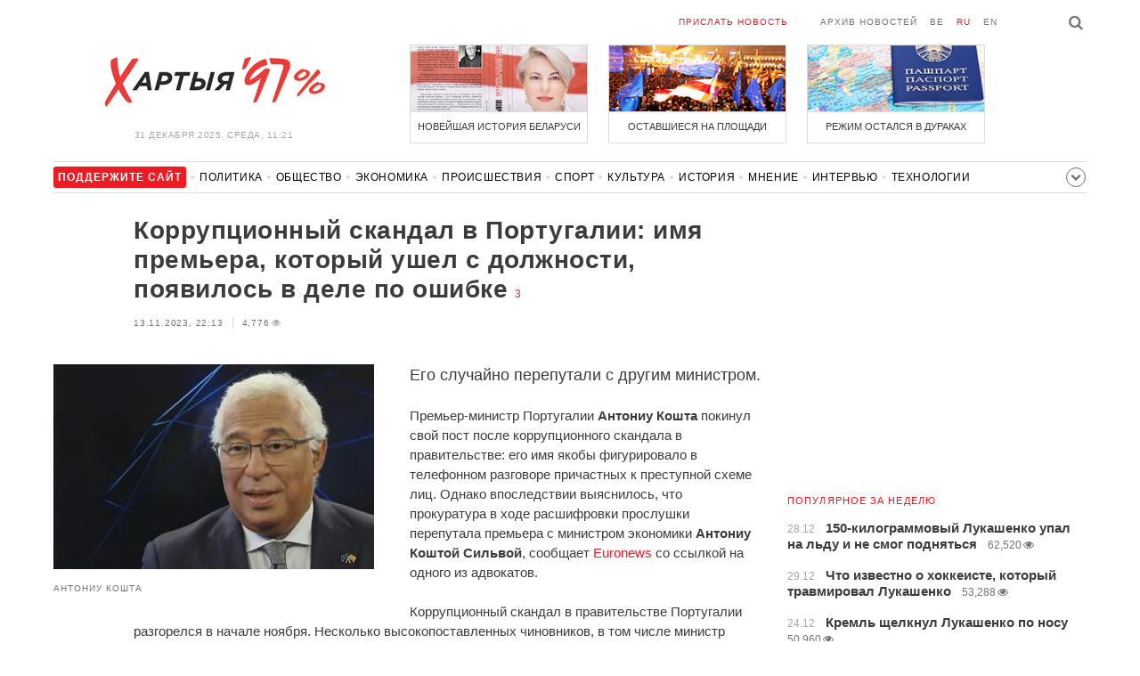

--- FILE ---
content_type: text/html; charset=UTF-8
request_url: https://charter97.org/ru/news/2023/11/13/571446/?ref=pronomad.ru
body_size: 8096
content:
<!doctype html>
<html lang="ru">
<head prefix="og: http://ogp.me/ns# fb: http://ogp.me/ns/fb# website: http://ogp.me/ns/website#">

    <!-- Google Tag Manager -->
    <script>(function(w,d,s,l,i){w[l]=w[l]||[];w[l].push({'gtm.start':
                new Date().getTime(),event:'gtm.js'});var f=d.getElementsByTagName(s)[0],
            j=d.createElement(s),dl=l!='dataLayer'?'&l='+l:'';j.async=true;j.src=
            'https://www.googletagmanager.com/gtm.js?id='+i+dl;f.parentNode.insertBefore(j,f);
        })(window,document,'script','dataLayer','GTM-N23B9PW');</script>
    <!-- End Google Tag Manager -->

    <script type='text/javascript' src='https://platform-api.sharethis.com/js/sharethis.js#property=646f8fc9a660b80019d55d3e&product=sop' async='async'></script>

	<meta charset="utf-8">
	<link rel="preconnect" href='//i.c97.org'>
	<link rel="preconnect" href="//vk.com/">
	<link rel="preconnect" href="//www.google.com/">

    <link rel="dns-prefetch" href='//i.c97.org'>
	<link rel="dns-prefetch" href="//vk.com/">
    <link rel="dns-prefetch" href="//www.google.com/">

    <link rel="preload" href="/assets/fonts/fontello.woff2?1613999441583" as="font" crossorigin>

	<title>Коррупционный скандал в Португалии: имя премьера, который ушел с должности, появилось в деле по ошибке - Новости Беларуси - Хартия&#039;97</title>
	<link rel="canonical"   href="https://charter97.org/ru/news/2023/11/13/571446/">
        <link rel="amphtml"     href="https://qnt91x.c97.org/ru/news/2023/11/13/571446/">
    
    <link rel="icon" type="image/png" href="/icons/fav-16.png" sizes="16x16">
    <link rel="icon" type="image/png" href="/icons/fav-32.png" sizes="32x32">
    <link rel="icon" type="image/png" href="/icons/fav-96.png" sizes="96x96">

    <meta name="viewport" content="width=device-width, initial-scale=1, maximum-scale=1, user-scalable=no"/>
	<meta name='description' content='Его случайно перепутали с другим министром.' />
    <meta property="fb:app_id" content="162415770494925" />
    <meta property="og:type" content="website" />
    <meta property="og:url" content="https://charter97.org/ru/news/2023/11/13/571446/" />
    <meta property="og:title" content="Коррупционный скандал в Португалии: имя премьера, который ушел с должности, появилось в деле по ошибке" />
	<meta property="og:description" content="Его случайно перепутали с другим министром." />
		<meta property="og:image" content="https://i.c97.org/ai/570660/aux-head-1699373218-20231015_koshta_360.jpg" />
	<meta property="og:image:width" content="320" />
	<meta property="og:image:height" content="270" />
	
	<link rel="alternate" type="application/rss+xml" title="RSS 2.0" href="https://charter97.org/rss.php" />

    <link rel="stylesheet" type="text/css" media="screen" href="/assets/1719322174174/styles.min.css">
    <link rel="stylesheet" type="text/css" media="print" href="/assets/1719322174174/css/print.css">

	<!-- Facebook Pixel Code -->
	<script>
		!function(f,b,e,v,n,t,s)
		{if(f.fbq)return;n=f.fbq=function(){n.callMethod?
			n.callMethod.apply(n,arguments):n.queue.push(arguments)};
			if(!f._fbq)f._fbq=n;n.push=n;n.loaded=!0;n.version='2.0';
			n.queue=[];t=b.createElement(e);t.async=!0;
			t.src=v;s=b.getElementsByTagName(e)[0];
			s.parentNode.insertBefore(t,s)}(window, document,'script',
			'https://connect.facebook.net/en_US/fbevents.js');
		fbq('init', '151185665487107');
		fbq('track', 'PageView');
	</script>
	<!-- End Facebook Pixel Code -->
<!--	<script async src="https://pagead2.googlesyndication.com/pagead/js/adsbygoogle.js"></script>-->
<!--	<script>-->
<!--		(adsbygoogle = window.adsbygoogle || []).push({-->
<!--			google_ad_client: "ca-pub-4738140743555043",-->
<!--			enable_page_level_ads: true-->
<!--		});-->
<!--	</script>-->
</head>
<body>
<!-- Google Tag Manager (noscript) -->
<noscript><iframe src="https://www.googletagmanager.com/ns.html?id=GTM-N23B9PW" height="0" width="0"
                  style="display:none;visibility:hidden"></iframe></noscript>
<!-- End Google Tag Manager (noscript) -->
<!-- Global site tag (gtag.js) - Google Analytics -->
<script async src="https://www.googletagmanager.com/gtag/js?id=UA-1956694-1"></script>
<script>
    window.dataLayer = window.dataLayer || [];
    function gtag(){dataLayer.push(arguments);}
    gtag('js', new Date());

    gtag('config', 'UA-1956694-1');
</script>

<!-- BEGIN search -->
<div class="search">
    <div class="l search__in">
        <div class="search__inputs" style="float:left; max-width:800px">
            <script async src="https://cse.google.com/cse.js?cx=016610397726322261255:g4jccamsr7k"></script>
            <div class="gcse-search"></div>
        </div>
        <a class="search__close js-search-hide" href="#"><i class="icon-cancel"></i>закрыть</a>
    </div>
</div>
<!-- END search -->

<!-- BEGIN l -->
<div class="l l_article">
	<!-- BEGIN header -->
	<header class="header">
		<div class="header__right">
			<a class="logo" href="/ru/news/">Хартыя</a>
			<span class="header__date">
				31 декабря 2025,
				среда,
				11:21			</span>
		</div>
		<div class="header__main">
			<div class="header__top">
				<a class="header__top-item send-news" href="/ru/prepare-news/">Прислать новость</a>
				<a class="header__top-item header_btn_archive" href="/ru/news/2025/12/31/">Архив новостей</a>
				<div class="header__top-item lang">
					<a href="/be/news/" class="">be</a>
					<a href="/ru/news/" class="is-active">ru</a>
					<a href="/en/news/" class="">en</a>
				</div>
                <a class="icon-search js-search-show"></a>
			</div>
			    <ul class="header__topnews">
        				<li>
                    <a href="/ru/news/2025/12/17/666940/" >
						<!--<img width="100%" alt="Новейшая история Беларуси" loading="lazy" src="https://i.c97.org/hb/666940.jpg?94">-->
						<img width="100%" alt="Новейшая история Беларуси" loading="lazy" src="https://r2.c97.org/hb/666940.jpg?94">
						<span>Новейшая история Беларуси</span>
                    </a>
                </li>
							<li class="header__topnews_mid">
                    <a href="/ru/news/2025/12/19/667167/" >
						<!--<img width="100%" alt="Оставшиеся на Площади" loading="lazy" src="https://i.c97.org/hb/667167.jpg?94">-->
						<img width="100%" alt="Оставшиеся на Площади" loading="lazy" src="https://r2.c97.org/hb/667167.jpg?94">
						<span>Оставшиеся на Площади</span>
                    </a>
                </li>
							<li>
                    <a href="/ru/news/2025/12/24/667693/" >
						<!--<img width="100%" alt="Режим остался в дураках" loading="lazy" src="https://i.c97.org/hb/667693.jpg?94">-->
						<img width="100%" alt="Режим остался в дураках" loading="lazy" src="https://r2.c97.org/hb/667693.jpg?94">
						<span>Режим остался в дураках</span>
                    </a>
                </li>
					</ul>
			</div>
	</header>
	<!-- END header -->

<div id="mobile-donate">
    <a class="support" target="_blank" href="/ru/news/2024/6/25/600308/">Поддержите<br> сайт</a>
    <a href="/ru/news/2020/5/3/375089/">Сим сим,<br> Хартия 97!</a>
</div>
<div id="header_categories">
	<div class="button icon-down-open"><span>Рубрики</span></div>
	<ul>
        <li class="support">
            <a href="/ru/news/2024/6/25/600308/" target="_blank"><span>Поддержите сайт</span></a>
        </li>

                                <li><a href="/ru/news/politics/">Политика</a></li>
                                <li><a href="/ru/news/society/">Общество</a></li>
                                <li><a href="/ru/news/economics/">Экономика</a></li>
                                <li><a href="/ru/news/events/">Происшествия</a></li>
                                <li><a href="/ru/news/sport/">Спорт</a></li>
                                <li><a href="/ru/news/culture/">Культура</a></li>
                                <li><a href="/ru/news/history/">История</a></li>
                                <li><a href="/ru/news/opinion/">Мнение</a></li>
                                <li><a href="/ru/news/interview/">Интервью</a></li>
                                <li><a href="/ru/news/hi-tech/">Технологии</a></li>
                                <li><a href="/ru/news/health/">Здоровье</a></li>
                                <li><a href="/ru/news/auto/">Авто</a></li>
                                <li><a href="/ru/news/leisure/">Отдых</a></li>
                                <li><a href="/ru/news/hottopic/solidarity/">Обход Блокировки И Солидарность</a></li>
                                <li><a href="/ru/news/hottopic/covid-19/">Коронавирус</a></li>
                                <li><a href="/ru/news/hottopic/belarus-in-nato/">Беларусь в НАТО</a></li>
        	</ul>
</div>

<div class="main-wrap">
	<div class="l-main">
		<div class="google_article_top">
	<!-- adaptive_article_top_728x90 -->
<ins class="adsbygoogle"
     style="display:block"
     data-ad-client="ca-pub-4738140743555043"
     data-ad-slot="7204972813"
     data-ad-format="auto"></ins>
<script>(adsbygoogle = window.adsbygoogle || []).push({});</script></div>
<article class="article" data-article_id="571446" style="margin-top:0px;">
	<header class="article__header">

		<h1>Коррупционный скандал в Португалии: имя премьера, который ушел с должности, появилось в деле по ошибке</h1>
		<a href="/ru/news/2023/11/13/571446/comments/#comments" class="news__counter">3</a>
		<ul class="article__info">
						<li>13.11.2023, 22:13							</li>
			<li><span class="news__views">4,776<i class="icon-eye"></i></span></li>		</ul>
	</header>

			<figure class="article__left article__photo">
			<img alt="Коррупционный скандал в Португалии: имя премьера, который ушел с должности, появилось в деле по ошибке" src="https://i.c97.org/ai/570660/aux-head-1699373218-20231015_koshta_360.jpg" />
							<figcaption>Антониу Кошта</figcaption>
					</figure>
	
	<p class="lead">Его случайно перепутали с другим министром.</p>

	<div class="social social_placehold">
        <!-- ShareThis BEGIN -->
        <div class="sharethis-inline-share-buttons"></div>
        <!-- ShareThis END -->
	</div>

	
	<p>Премьер-министр Португалии <b>Антониу Кошта</b> покинул свой пост после коррупционного скандала в правительстве: его имя якобы фигурировало в телефонном разговоре причастных к преступной схеме лиц. Однако впоследствии выяснилось, что прокуратура в ходе расшифровки прослушки перепутала премьера с министром экономики <b>Антониу Коштой Сильвой</b>, сообщает <a target="_blank" href=https://www.euronews.com/2023/11/12/portuguese-prosecutors-mistranscribed-wiretaps-that-implicated-pm-in-corruption-scandal>Euronews</a> со ссылкой на одного из адвокатов.</p><p>Коррупционный скандал в правительстве Португалии разгорелся в начале ноября. Несколько высокопоставленных чиновников, в том числе министр инфраструктуры <b>Жоау Галамбу</b>, подозреваются в заключении сомнительных сделок по добыче лития на севере страны, а также строительству завода по производству водородной энергии и дата-центра в городе Синиш на юге.</p><p>Утверждалось, что имя премьер-министра Антониу Кошты всплыло во время телефонного разговора сотрудников компании, причастной к преступной схеме: он якобы мог посодействовать в одном из проектов.</p><p>В резиденции премьер-министра прошел обыск, был задержан один из приближенных к нему чиновников. Сам Антониу Кошта 7 ноября объявил, что покидает пост премьера. При этом он подчеркнул, что не причастен к коррупционному скандалу. Кошта будет исполнять обязанности премьер-министра до новых выборов в марте.</p><p>Однако адвокат одного из фигурантов дела утверждает, что в действительности во время созвона упоминается министр экономики Антониу Кошта Сильва, а в прокуратуре просто ошиблись во время расшифровки прослушки и указали в обвинительном заключения имя премьера.</p><p>По сообщению источника, прокуратура уже признала свою оплошность. Однако никаких публичных комментариев с ее стороны пока не последовало.</p>
	
    
    
    <div id="donate-article">
        <a href="https://www.patreon.com/Charter97">
            <b class="icon-patreon">PATREON</b>
            Поддержите сайт        </a>

                    <a href="https://t.me/charter97_org">
    <b class="icon-telegram">«Хартия-97»</b>
    Подписывайтесь на канал
</a>
        
        
            </div>

    <div id="article-comment-btns">
                    <a href="/ru/news/2023/11/13/571446/comments/">Написать комментарий                <span>3</span>            </a>
            </div>

    
    <div class="article-subscription">
        <h3>Также следите за аккаунтами <b>Charter97.org</b> в социальных сетях</h3>
        <ul>
    <li><a target="_blank" class="icon-facebook-1" href="https://www.facebook.com/charter97.org">Facebook</a></li>
    <li><a target="_blank" class="icon-video" href="https://www.youtube.com/user/Charter97video">YouTube</a></li>
    <li><a target="_blank" class="icon-x-twitter" href="https://twitter.com/charter_97">X.com</a></li>
    <li><a target="_blank" class="icon-vk" href="https://vk.com/charter_97">vkontakte</a></li>
    <li><a target="_blank" class="icon-odnoklassniki" href="https://ok.ru/charter97">ok.ru</a></li>
    <li><a target="_blank" class="icon-instagram" href="https://www.instagram.com/charter97org/?hl=ru">Instagram</a></li>
    <li><a target="_blank" class="icon-rss" href="/ru/page/rss/">RSS</a></li>
    <li><a target="_blank" class="icon-telegram" href="https://t.me/charter97_org">Telegram</a></li>
</ul>
    </div>

</article>

<div class="comments__head">
	<center><!-- !2 adaptive_article_728x90 -->
<ins class="adsbygoogle"
	 style="display:block"
	 data-ad-client="ca-pub-4738140743555043"
	 data-ad-slot="1701571215"
	 data-ad-format="auto"></ins>
<script>(adsbygoogle = window.adsbygoogle || []).push({});</script></center>
</div>

<div class="article">
	<footer class="article__footer" style="margin-top:0px">
		
        <div class="article__footer-bottom">
			<span>
				Есть что добавить?				<a href="/ru/prepare-news/">Напишите нам</a>
			</span>
		</div>

		<div class="article__footer last-news-mk">
	<h3 class="title" style="cursor: pointer;">последние новости</h3>
	<span class="news__counter news__counter_square"  style="cursor: pointer; display: none;"></span>
	<ul class="article__footer-news-list show-news-mk">

		<li data-ai="668443">
			<a href="/ru/news/2025/12/31/668443/"  >
				<span class="news__time">11:18</span>
				<strong class="news__title">NYT: США приостановили захват нефтяного танкера после появления на нем флага РФ</strong>
			</a>
		</li>
		<li data-ai="668436">
			<a href="/ru/news/2025/12/31/668436/"  >
				<span class="news__time">11:16</span>
				<strong class="news__title">Наталья Радина: Чудеса случаются чаще, чем вы думаете</strong>
			</a>
		</li>
		<li data-ai="668442">
			<a href="/ru/news/2025/12/31/668442/"  >
				<span class="news__time">11:13</span>
				<strong class="news__title">В Беларуси повышают налог с еще одних доходов населения</strong>
			</a>
		</li>
		<li data-ai="668441">
			<a href="/ru/news/2025/12/31/668441/"  >
				<span class="news__time">10:59</span>
				<strong class="news__title">История жизни Андрея Петрова</strong>
			</a>
		</li>
		<li data-ai="668440">
			<a href="/ru/news/2025/12/31/668440/"  >
				<span class="news__time">10:50</span>
				<strong class="news__title">Иранский «Майдан»: к массовым протестам присоединились студенты</strong>
			</a>
		</li>
		<li data-ai="668439">
			<a href="/ru/news/2025/12/31/668439/"  >
				<span class="news__time">10:40</span>
				<strong class="news__title">Польская звезда Магда Гесслер пришла в ресторан белорусов в Варшаве</strong>
			</a>
		</li>
		<li data-ai="668438">
			<a href="/ru/news/2025/12/31/668438/"  >
				<span class="news__time">10:30</span>
				<strong class="news__title">Россия срочно засекретила местонахождение и передвижения Путина</strong>
			</a>
		</li>
		<li data-ai="668437">
			<a href="/ru/news/2025/12/31/668437/"  >
				<span class="news__time">10:27</span>
				<strong class="news__title">Игорь Олиневич месяц держал голодовку в мозырской колонии</strong>
			</a>
		</li>
		<li data-ai="668435">
			<a href="/ru/news/2025/12/31/668435/"  >
				<span class="news__time">10:13</span>
				<strong class="news__title">Как правильно пить, чтобы не пьянеть и хорошо себя чувствовать после праздника</strong>
			</a>
		</li>
		<li data-ai="668434">
			<a href="/ru/news/2025/12/31/668434/"  >
				<span class="news__time">9:58</span>
				<strong class="news__title">С 1 января вводят важное изменение для белорусов, едущих на авто за границу</strong>
			</a>
		</li>
	</ul>

	<ul class="uploaded-news-mk" style="display:none;">
	</ul>
</div>

	</footer>
	<!-- END article footer -->
</div>
		<script async src="https://pagead2.googlesyndication.com/pagead/js/adsbygoogle.js"></script>
<ins class="adsbygoogle"
	 style="display:block"
	 data-ad-format="autorelaxed"
	 data-ad-client="ca-pub-4738140743555043"
	 data-ad-slot="1796982039"></ins>
<script>
	(adsbygoogle = window.adsbygoogle || []).push({});
</script>	</div>
	<div class="l-sidebar">
		<div class="l-sidebar__inner inner-page">
			<div class="b weather">
	<!-- DEPRECATED: adaptive_300х600_top_right -->
	<ins class="adsbygoogle"
		style="display:block"
		data-ad-client="ca-pub-4738140743555043"
		data-ad-slot="2063974814"
		data-ad-format="auto"></ins>
	<script>(adsbygoogle = window.adsbygoogle || []).push({});</script>
</div>						
						
			<div class="b news news_week responsive">
	<h3 class="title">популярное за неделю</h3>
	<ul>
		<li>
			<a href="/ru/news/2025/12/28/668119/"  >
				<span class="news__time">28.12</span>
				<strong class="news__title">150-килограммовый Лукашенко упал на льду и не смог подняться</strong>
				<span class="news__views">62,520<i class="icon-eye"></i></span>			</a>
		</li>
		<li>
			<a href="/ru/news/2025/12/29/668184/"  >
				<span class="news__time">29.12</span>
				<strong class="news__title">Что известно о хоккеисте, который травмировал Лукашенко</strong>
				<span class="news__views">53,288<i class="icon-eye"></i></span>			</a>
		</li>
		<li>
			<a href="/ru/news/2025/12/24/667704/"  >
				<span class="news__time">24.12</span>
				<strong class="news__title">Кремль щелкнул Лукашенко по носу</strong>
				<span class="news__views">50,960<i class="icon-eye"></i></span>			</a>
		</li>
		<li>
			<a href="/ru/news/2025/12/27/667985/"  >
				<span class="news__time">27.12</span>
				<strong class="news__title">В Беларуси грядут большие изменения с Нового года</strong>
				<span class="news__views">50,380<i class="icon-eye"></i></span>			</a>
		</li>
		<li>
			<a href="/ru/news/2025/12/24/667732/"  >
				<span class="news__time">24.12</span>
				<strong class="news__title">Этот день войдет в историю российско-украинской войны</strong>
				<span class="news__views">46,480<i class="icon-eye"></i></span>			</a>
		</li>
		<li>
			<a href="/ru/news/2025/12/29/668227/"  >
				<span class="news__time">29.12</span>
				<strong class="news__title">«Украина провела операцию, которой еще не было в истории»</strong>
				<span class="news__views">44,192<i class="icon-eye"></i></span>			</a>
		</li>
		<li>
			<a href="/ru/news/2025/12/27/668041/"  >
				<span class="news__time">27.12</span>
				<strong class="news__title">Путин в агонии</strong>
				<span class="news__views">41,042<i class="icon-eye"></i></span>			</a>
		</li>
	</ul>
</div>
<div class="b opinion">
    <h3 class="title">
        <a href="/ru/news/opinion/">Мнение</a>
    </h3>

        <a href="/ru/news/2025/12/30/668313/"  class="opinion__item">
                <div class="opinion__pic">
            <img src="https://i.c97.org/ai/420619/aux-small-1622619173-20190402_ivan_preobrazhenski_120.jpg" loading="lazy" alt="Мелкие кремлевские шулеры испугались">
        </div>
                <div class="opinion__content">
            <strong class="news__title">Мелкие кремлевские шулеры испугались</strong>
            <span class="opinion__author">Иван Преображенский</span>
        </div>
    </a>
        <a href="/ru/news/2025/12/30/668305/"  class="opinion__item">
                <div class="opinion__pic">
            <img src="https://i.c97.org/p/articles/2016/ai-201198-aux-small-20160425_reigan_120.jpg" loading="lazy" alt="Забытый урок Рейгана">
        </div>
                <div class="opinion__content">
            <strong class="news__title">Забытый урок Рейгана</strong>
            <span class="opinion__author">Петр Издебский</span>
        </div>
    </a>
        <a href="/ru/news/2025/12/26/667921/"  class="opinion__item">
                <div class="opinion__pic">
            <img src="https://i.c97.org/ai/355838/aux-small-1573919805-20191116_irina_halip_120.jpg" loading="lazy" alt="Вернуться домой">
        </div>
                <div class="opinion__content">
            <strong class="news__title">Вернуться домой</strong>
            <span class="opinion__author">Ирина Халип</span>
        </div>
    </a>
        <a href="/ru/news/2025/12/24/667732/"  class="opinion__item">
                <div class="opinion__pic">
            <img src="https://i.c97.org/ai/560315/aux-small-1692422428-20230819_f_120.jpg" loading="lazy" alt="Этот день войдет в историю российско-украинской войны">
        </div>
                <div class="opinion__content">
            <strong class="news__title">Этот день войдет в историю российско-украинской войны</strong>
            <span class="opinion__author">Зоя Казанжи</span>
        </div>
    </a>
    </div>
			
			<div class="google_ads_bottom_no">
				<div style="margin: 0 0 10px 0;">
	<!-- !6 adaptive_300х600_bottom_right -->
	<ins class="adsbygoogle"
		 style="display:block"
		 data-ad-client="ca-pub-4738140743555043"
		 data-ad-slot="6075372014"
		 data-ad-format="vertical"></ins>
	<script>(adsbygoogle = window.adsbygoogle || []).push({});</script>
</div>
			</div>
												
			<div class="google_ads_bottom_no">
							</div>
			
																				</div>
	</div>
</div>

	<footer class="footer">
		<div class="footer_categories">
    <ul>
                                <li><a href="/ru/news/politics/">Политика</a></li>
                                <li><a href="/ru/news/society/">Общество</a></li>
                                <li><a href="/ru/news/economics/">Экономика</a></li>
                                <li><a href="/ru/news/events/">Происшествия</a></li>
                                <li><a href="/ru/news/sport/">Спорт</a></li>
                                <li><a href="/ru/news/culture/">Культура</a></li>
                                <li><a href="/ru/news/history/">История</a></li>
                                <li><a href="/ru/news/opinion/">Мнение</a></li>
                                <li><a href="/ru/news/interview/">Интервью</a></li>
                                <li><a href="/ru/news/hi-tech/">Технологии</a></li>
                                <li><a href="/ru/news/health/">Здоровье</a></li>
                                <li><a href="/ru/news/auto/">Авто</a></li>
                                <li><a href="/ru/news/leisure/">Отдых</a></li>
                                <li><a href="/ru/news/hottopic/solidarity/">Обход Блокировки И Солидарность</a></li>
                                <li><a href="/ru/news/hottopic/covid-19/">Коронавирус</a></li>
                                <li><a href="/ru/news/hottopic/belarus-in-nato/">Беларусь в НАТО</a></li>
            </ul>
</div>
		<div class="wrapper-sponsors">
    <div><img alt="Partner logo" src="/assets/1719322174174/img/partner/02.png" loading="lazy" ></div>
    <div><img alt="Partner logo" src="/assets/1719322174174/img/partner/04.png" loading="lazy" ></div>
    <div><img alt="Partner logo" src="/assets/1719322174174/img/partner/18.png" loading="lazy" ></div>
    <div><img alt="Partner logo" src="/assets/1719322174174/img/partner/06.png" loading="lazy" ></div>
    <div><img alt="Partner logo" src="/assets/1719322174174/img/partner/10.png" loading="lazy" ></div>
    <div><img alt="Partner logo" src="/assets/1719322174174/img/partner/11.png" loading="lazy" ></div>
    <div><img alt="Partner logo" src="/assets/1719322174174/img/partner/13.jpg" loading="lazy" ></div>
    <div><img alt="Partner logo" src="/assets/1719322174174/img/partner/14.jpg" loading="lazy" ></div>
    <div><img alt="Partner logo" src="/assets/1719322174174/img/partner/03.png" loading="lazy" ></div>
    <div><img alt="Partner logo" src="/assets/1719322174174/img/partner/15.png" loading="lazy" ></div>
    <div><img alt="Partner logo" src="/assets/1719322174174/img/partner/16.png" loading="lazy" ></div>
    <div><img alt="Partner logo" src="/assets/1719322174174/img/partner/17.png" loading="lazy" ></div>
</div>

		<div class="footer__bottom">
						<div class="footer__copy">
				<p>© 1998–2025 <i>Х</i>артыя<i>’97</i> <a href="https://charter97.org">www.charter97.org</a><br />



				<br />
				При использовании материалов сайта ссылка на пресс-центр Хартии'97 обязательна.<br />Издатель Charter97.org в Варшаве: <a href='mailto:charter97@gmail.com'>charter97@gmail.com</a>
                        <br /> ISSN 2543-4969
				</p>



<!--LiveInternet counter--><a href="//www.liveinternet.ru/click"
target="_blank"><img id="licnt0B87" width="88" height="15" style="border:0"
title="LiveInternet: показано число посетителей за сегодня"
src="[data-uri]"
alt=""/></a><script>(function(d,s){d.getElementById("licnt0B87").src=
"//counter.yadro.ru/hit?t26.6;r"+escape(d.referrer)+
((typeof(s)=="undefined")?"":";s"+s.width+"*"+s.height+"*"+
(s.colorDepth?s.colorDepth:s.pixelDepth))+";u"+escape(d.URL)+
";h"+escape(d.title.substring(0,150))+";"+Math.random()})
(document,screen)</script><!--/LiveInternet-->
			</div>
					</div>
	</footer>
</div>
<!-- END l -->
<div class="js-gototop gototop">▲</div>

<script>
(adsbygoogle = window.adsbygoogle || []).push({
google_ad_client: 'ca-pub-4738140743555043',
enable_page_level_ads: {google_ad_channel: '7024465219'},
interstitials: true,
overlays: true
});
</script>


<script src="/assets/1719322174174/scripts.min.js"></script>

<script async src="https://pagead2.googlesyndication.com/pagead/js/adsbygoogle.js"></script>
</body></html>


--- FILE ---
content_type: text/html; charset=UTF-8
request_url: https://hit.c97.org/counter/571446
body_size: -263
content:
2389

--- FILE ---
content_type: text/html; charset=utf-8
request_url: https://www.google.com/recaptcha/api2/aframe
body_size: 111
content:
<!DOCTYPE HTML><html><head><meta http-equiv="content-type" content="text/html; charset=UTF-8"></head><body><script nonce="y6JhS-6v1nkpyueSWt1v2w">/** Anti-fraud and anti-abuse applications only. See google.com/recaptcha */ try{var clients={'sodar':'https://pagead2.googlesyndication.com/pagead/sodar?'};window.addEventListener("message",function(a){try{if(a.source===window.parent){var b=JSON.parse(a.data);var c=clients[b['id']];if(c){var d=document.createElement('img');d.src=c+b['params']+'&rc='+(localStorage.getItem("rc::a")?sessionStorage.getItem("rc::b"):"");window.document.body.appendChild(d);sessionStorage.setItem("rc::e",parseInt(sessionStorage.getItem("rc::e")||0)+1);localStorage.setItem("rc::h",'1767169274377');}}}catch(b){}});window.parent.postMessage("_grecaptcha_ready", "*");}catch(b){}</script></body></html>